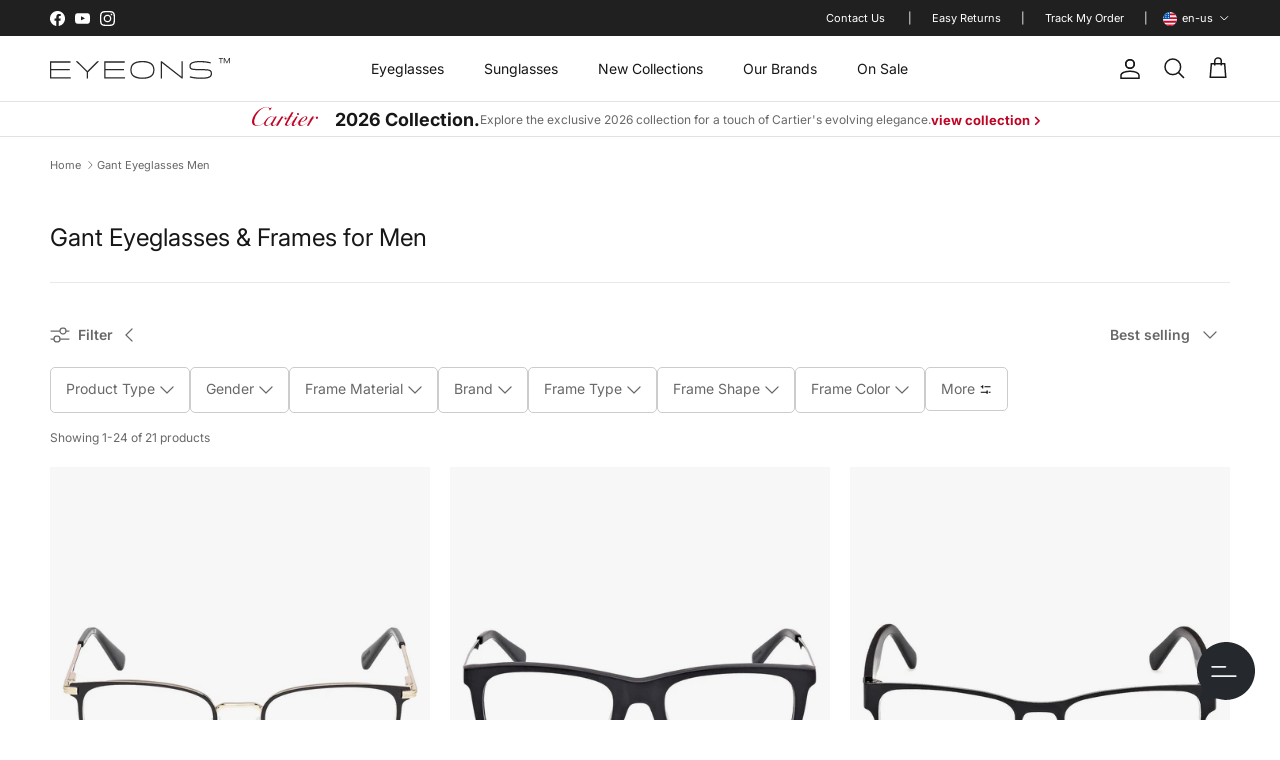

--- FILE ---
content_type: text/css
request_url: https://www.eyeons.com/cdn/shop/t/2/assets/cat-description.css?v=54548910664115353171765815281
body_size: 1170
content:
.alternis-category .category-description .images-wrapper{display:flex;justify-content:space-between;align-items:center}.alternis-category .category-description .images-wrapper>a{margin-right:20px}.alternis-category .category-description .images-wrapper>a:last-child{margin-right:0}.alternis-category .category-description .items-btn{display:flex;justify-content:center;flex-wrap:wrap;gap:30px 35px;margin-top:45px}.alternis-category .category-description .items-btn a{padding:12px 80px;background-color:#fff;font-size:16px;line-height:24px;font-weight:300;text-align:center;border-radius:0;text-decoration:none;border:1px solid #000000;transition:all .4s ease}.alternis-category .category-description .items-btn a:hover{background-color:#000;color:#fff}.alternis-category__description{margin:45px 0}.alternis-category__description div.category-colors-color-matches{margin:15px 0}.alternis-category__description div.category-colors-color-matches ul{font-size:14px;font-weight:300;line-height:25px;letter-spacing:.025em}.alternis-category__description div.category-colors-color-matches ul strong{font-weight:700}.alternis-category__description-banner{position:relative;padding-bottom:50%}.alternis-category__description-banner svg{width:60px;height:60px}.alternis-category__description-banner:hover svg path{fill:#d4242a;transition:fill .4s ease-in-out}.alternis-category__description-banner a,.alternis-category__description-banner .banner{position:absolute;top:0;right:0;bottom:0;left:0}.alternis-category__description-banner a{display:flex;align-items:center;flex-direction:column;justify-content:center}.alternis-category__description-banner .banner{overflow-y:hidden}.alternis-category__description .video__animation{text-align:center}.alternis-category__description img{display:block;margin:0 auto;width:100%;height:auto}.alternis-category__description .video__animation__wrapp{position:relative;cursor:pointer;display:flex}.alternis-category__description .video__animation__wrapp:before{content:"";position:absolute;top:50%;left:50%;transform:translate(-50%,-50%);background:url(/images/static/icons/play-circle-solid.svg);height:80px;width:80px;opacity:.7;transition:.4s all ease}.alternis-category__description .video__animation__wrapp:hover:before{background:url(/images/static/icons/play-circle-solid-red.svg);opacity:1}.alternis-category__description .video__animation__view{display:none}.alternis-category__description .video__animation__bg{background-color:#000c;z-index:9;position:fixed;top:0;right:0;bottom:0;left:0}.alternis-category__description .video__animation__iframe{z-index:9;position:fixed;top:0;right:0;bottom:0;left:0;display:flex;justify-content:center;align-items:center}.alternis-category__description .video__animation__iframe__wrap{position:relative}.alternis-category__description .video__animation__iframe .btn-close:before{position:absolute;right:-30px;top:-30px;cursor:pointer;height:25px;width:25px;content:"\2715";color:#cfcfcf;font-size:20px;font-weight:600}.category-description p{margin:14px 0}.alternis-category__short-description p,.alternis-category__short-description .category-description p,.alternis-category__description p,.alternis-category__description .category-description p,.alternis-category .category-description p{font-size:14px}.alternis-category__short-description .category-description>:not(:first-child){display:none}.alternis-category__short-description .category-description p{display:inline}.alternis-category__short-description #view-description{margin-top:10px;font-size:12px;font-weight:300;position:relative;padding:0;display:none}.alternis-category__short-description #view-description:focus,.alternis-category__short-description #view-description:hover{cursor:pointer}.alternis-category__short-description #view-description:after{content:"";display:block;height:2px;width:100%;background-color:#e8e8e8;position:absolute;bottom:-1px;transition:all .3s ease-in-out}.alternis-category .category-description .double-image-text{display:flex;gap:30px;margin:50px 0 100px;flex-wrap:wrap;align-items:center}.alternis-category .category-description .double-image-text.desc-rev .desc-double-image{direction:rtl}.alternis-category .category-description .double-image-text .desc-double-image{display:flex;gap:40px}.alternis-category .category-description .double-image-text .desc-double-image img{object-fit:contain}.alternis-category .category-description .double-image-text .desc-double-image img:nth-child(2){margin-top:60px;max-height:496px}.alternis-category .category-description .double-image-text .desc-double-image img:first-child{max-height:496px}.alternis-category .category-description .double-image-text .desc-text{width:calc(34% + 28px)}.alternis-category .category-description .double-image-text .desc-text a{text-decoration:underline}.alternis-category .category-description .double-image-text .desc-text ul{list-style-type:disc;padding-left:20px}.alternis-category .category-description .double-image-text .desc-text ul li{font-size:14px;line-height:24px;letter-spacing:.35px;margin-bottom:20px}@media screen and (max-width: 575px){.alternis-category .category-description p,.alternis-category .category-description h2{text-align:center}.alternis-category .category-description .double-image-text .desc-double-image img:first-child{margin-top:30px}}@media screen and (max-width: 991px){.alternis-category .category-description .double-image-text{margin:30px 0 50px}.alternis-category .category-description .double-image-text.desc-rev .desc-double-image{gap:30px}.alternis-category .category-description .double-image-text.desc-rev .desc-text{margin-top:0}.alternis-category .category-description .double-image-text .desc-double-image{flex-direction:row;display:grid;grid-template-columns:1fr 1fr;gap:20px}.alternis-category .category-description .double-image-text .desc-text{margin:0}}@media screen and (max-width: 1399px){.alternis-category .category-description .double-image-text .desc-double-image{flex:0 1 100%}.alternis-category .category-description .double-image-text .desc-double-image img:nth-child(2){margin-top:0}.alternis-category .category-description .double-image-text .desc-double-image img:first-child{margin-top:60px}.alternis-category .category-description .double-image-text .desc-text{width:100%}}@media (max-width: 576px){.alternis-category__description-banner{padding-bottom:70%}.alternis-category__description-banner svg{width:45px;height:45px}.alternis-category__description .video__animation__iframe__wrap{padding:0 15px}.alternis-category__description .video__animation__iframe .btn-close:before{right:0}}@media (max-width: 768px){.alternis-category__description .frame-item.fr-draggable{max-height:300px}}@media (max-width: 992px){.alternis-category__description .video__animation__iframe__wrap{width:100%;padding:0 70px}.alternis-category__description .frame-item.fr-draggable{width:100%}.alternis-category__description .video__animation__iframe .btn-close:before{right:40px}.alternis-category .category-description .images-wrapper{flex-wrap:wrap}.alternis-category .category-description .images-wrapper .image-popup{flex-basis:calc(50% - 5px);margin-bottom:10px}.alternis-category .category-description .images-wrapper>a{margin-right:0}}.alternis-category__faq details:first-child{border-top:1px solid #e8e8e8}.alternis-category__faq,.alternis-category__description-tabs{max-width:700px;width:100%;margin:0 auto}.alternis-category__faq h2,.alternis-category__description-tabs h2{text-align:center;margin-bottom:30px}.alternis-category__faq details,.alternis-category__description-tabs details{border-bottom:1px solid #e8e8e8;padding:20px 0}.alternis-category__faq details[open] summary,.alternis-category__description-tabs details[open] summary{padding-bottom:20px}.alternis-category__faq details[open] summary:after,.alternis-category__description-tabs details[open] summary:after{content:"\2212";transform:rotate(180deg)}.alternis-category__faq details:hover,.alternis-category__description-tabs details:hover{cursor:pointer}.alternis-category__faq summary,.alternis-category__description-tabs summary{position:relative;font-size:15px;display:flex;align-items:center}.alternis-category__faq summary:after,.alternis-category__description-tabs summary:after{content:"+";font-size:24px;font-weight:200;transform:rotate(0);transition:transform .3s ease-in-out;position:absolute;right:0}.alternis-category__faq summary,.alternis-category__description-tabs summary{list-style:none;right:0;top:0}.alternis-category__faq summary::-webkit-details-marker,.alternis-category__description-tabs summary::-webkit-details-marker{display:none}.alternis-category__header,.alternis-category__wrap{margin-bottom:50px}.alternis-category__wrap:nth-child(2n) .alternis-category__body{flex-direction:row-reverse;padding-left:17px}@media (max-width: 576px){.alternis-category__wrap:nth-child(2n) .alternis-category__body{flex-direction:column}}.alternis-category__wrap h2{margin-bottom:30px}.alternis-category__wrap ul{list-style-type:disc}.alternis-category__wrap p,.alternis-category__wrap ul li,.alternis-category__wrap ul li b{color:#5e5e5e;font-size:14px;line-height:24px}.alternis-category__wrap p,.alternis-category__wrap ul li{font-weight:300;margin-bottom:30px}.alternis-category__wrap a{text-decoration:underline;transition:all .3s ease-in-out}.alternis-category__wrap a:hover{text-decoration:underline}.alternis-category__body{display:flex;align-items:center;gap:0 60px;margin-bottom:40px;flex-wrap:wrap}.alternis-category__body>*{flex:0 1 calc(50% - 60px)}@media (max-width: 576px){.alternis-category__body{flex-direction:column;padding-left:17px;gap:30px 0}.alternis-category__body>*{flex:0 1 100%}.alternis-category__body div{margin-left:-17px}}.alternis-category__wrap:not(:last-child) .alternis-category__body,.alternis-category__footer{margin-bottom:110px}@media (max-width: 576px){.alternis-category__wrap:not(:last-child) .alternis-category__body,.alternis-category__footer{margin-bottom:60px}}
/*# sourceMappingURL=/cdn/shop/t/2/assets/cat-description.css.map?v=54548910664115353171765815281 */


--- FILE ---
content_type: image/svg+xml
request_url: https://www.eyeons.com/cdn/shop/files/main-logo.svg?v=1763045883&width=360
body_size: 631
content:
<svg xmlns="http://www.w3.org/2000/svg" fill="none" viewBox="0 0 179 20" height="20" width="179">
<g clip-path="url(#clip0_1986_2271)">
<path fill="#292929" d="M19.6763 11.7744H1.22102V18.3746H20.5823V19.6606H0V3.16016H20.4245V4.446H1.22102V10.5609H19.6763V11.7744Z"></path>
<path fill="#292929" d="M25.7714 3.16016H27.4953L37.1645 12.456H37.2069L46.8761 3.16016H48.6002V3.29077L37.7963 13.6432V19.6606H36.5753V13.6432L25.7714 3.29077V3.16016Z"></path>
<path fill="#292929" d="M73.564 11.7744H55.109V18.3746H74.4698V19.6606H53.8876V3.16016H74.3123V4.446H55.109V10.5609H73.564V11.7744Z"></path>
<path fill="#292929" d="M91.8777 20.0005C87.7186 20.0005 84.6197 19.224 82.5846 17.671C81.6917 16.9914 81.019 16.1583 80.5659 15.1718C80.1128 14.1849 79.8864 12.9311 79.8864 11.4102C79.8864 8.61176 80.7855 6.52478 82.5846 5.14979C84.659 3.59691 87.7581 2.82031 91.8777 2.82031C96.0007 2.82031 99.0992 3.59681 101.174 5.14979C102.986 6.54101 103.893 8.62808 103.893 11.4102C103.893 12.9311 103.662 14.1849 103.203 15.1718C102.743 16.1586 102.067 16.9916 101.174 17.671C99.1387 19.2241 96.0396 20.0005 91.8777 20.0005ZM91.8777 18.7147C95.6725 18.7147 98.4816 18.035 100.308 16.6763C101.87 15.5113 102.652 13.7564 102.652 11.4103C102.652 9.04878 101.883 7.29376 100.347 6.14485C98.5216 4.78599 95.6987 4.10655 91.8777 4.10655C88.0601 4.10655 85.237 4.78599 83.4122 6.14485C81.8889 7.30969 81.1274 9.06521 81.1274 11.4103C81.1274 13.7886 81.9023 15.5442 83.4517 16.6763C84.279 17.2912 85.4243 17.7845 86.8886 18.1564C88.3524 18.5286 90.0141 18.7147 91.8777 18.7147Z"></path>
<path fill="#292929" d="M131.072 19.6606L111.453 4.91027H111.415V19.6606H110.195V3.16016H111.207L130.846 17.9553H130.895V3.16016H132.116V19.6605L131.072 19.6606Z"></path>
<path fill="#292929" d="M157.898 12.2357C156.716 11.9285 154.057 11.7746 149.921 11.7746C144.866 11.7746 141.708 11.5158 140.447 10.9981C139.226 10.4967 138.616 9.44494 138.616 7.84358C138.616 6.16097 139.358 4.95567 140.841 4.22766C142.798 3.28979 145.673 2.82031 149.468 2.82031C151.319 2.82031 153.21 2.94983 155.141 3.20846C157.071 3.46749 158.647 3.75086 159.868 4.05777L159.69 5.24675C156.407 4.43831 153 4.03333 149.468 4.03333C145.857 4.03333 143.192 4.43821 141.472 5.24675C140.395 5.74849 139.857 6.61403 139.857 7.84347C139.857 8.37726 139.961 8.818 140.172 9.16578C140.381 9.51396 140.749 9.77649 141.274 9.95439C142.417 10.3592 145.168 10.561 149.527 10.561C154.241 10.561 157.248 10.7634 158.548 11.1676C160.255 11.6858 161.108 12.8826 161.108 14.759C161.108 16.5548 160.478 17.8164 159.218 18.5446C157.563 19.5151 154.596 20.0003 150.315 20.0003C148.043 20.0003 145.893 19.8671 143.865 19.5998C141.836 19.333 140.211 19.0297 138.99 18.6901L139.167 17.4526C142.62 18.3428 146.337 18.787 150.315 18.787C154.188 18.787 156.893 18.3746 158.43 17.5495C159.388 17.0481 159.868 16.1179 159.868 14.759C159.868 13.4165 159.211 12.5755 157.898 12.2357Z"></path>
<path fill="#292929" d="M170.348 0.650583V4.97248H169.592V0.650583H167.92V0H172.02V0.650583H170.348ZM178.244 4.97248V0.934255L176.161 4.97248H175.632L173.548 0.934255V4.97248H172.792V0H173.775L175.909 4.17155L178.026 0H179V4.97248H178.244Z"></path>
</g>
<defs>
<clipPath id="clip0_1986_2271">
<rect fill="white" height="20" width="179"></rect>
</clipPath>
</defs>
</svg>


--- FILE ---
content_type: image/svg+xml
request_url: https://cdn.shopify.com/s/files/1/0732/9021/9708/files/tom-ford_a37a8350-a219-4aeb-bd08-0379f0fdf7b6.svg?v=1764153404
body_size: -106
content:
<svg xml:space="preserve" style="enable-background:new 0 0 140 50;" viewBox="0 0 140 50" y="0px" x="0px" xmlns:xlink="http://www.w3.org/1999/xlink" xmlns="http://www.w3.org/2000/svg" id="Слой_1" version="1.1">
<path d="M39.4,25.5c-0.2,5.1-4.1,9.5-10.2,9.4c-5.8-0.1-9.8-4.5-9.7-9.8c-0.1-5.2,3.8-9.8,9.9-9.9
	C35.4,15.1,39.6,19.7,39.4,25.5z M35.5,22.8c-1.3-4.3-6.6-5.9-10.1-3.1C23.7,21.1,23,22.9,23,25c0,1,0.2,2,0.6,2.9
	c1.7,4.1,7.2,5.2,10.3,2C35.9,27.9,36.3,25.4,35.5,22.8z M20.2,15.5c-5.4,0-10.8,0-16.2,0c0,1,0,2,0,3.1c2.1,0,4.3,0,6.5,0
	c0,5.3,0,10.6,0,15.9c1.2,0,2.3,0,3.4,0c0-5.3,0-10.6,0-15.9c2.1,0,4.2,0,6.3,0C20.2,17.5,20.2,16.5,20.2,15.5z M81.2,24.5
	c0.2-5.2,4.2-9.4,10-9.3c6,0,9.9,4.4,9.9,9.8c0,5.7-4.3,10-10.4,9.8C85.1,34.7,81,30.4,81.2,24.5z M85.3,27.7
	c1.5,3.9,6.4,5.3,9.8,2.7c1.8-1.4,2.4-3.3,2.6-5.8c-0.1-0.4-0.2-1.3-0.5-2.1c-0.8-2.3-2.4-3.7-4.8-4.1c-2.4-0.4-4.5,0.3-6,2.2
	C84.5,22.7,84.3,25.2,85.3,27.7z M113.5,26.7c1.7,2.6,3.3,5.2,5,7.9c-0.7,0-1.3,0-2,0c-0.6,0-1.1,0-1.7,0c-0.3,0-0.4-0.1-0.5-0.3
	c-1.4-2.2-2.8-4.3-4.1-6.5c-0.3-0.4-0.5-0.6-1-0.6c-1.1,0-2.3,0-3.5,0c0,2.5,0,4.9,0,7.3c-1.1,0-2.2,0-3.3,0c0-6.3,0-12.6,0-19
	c0.1,0,0.3,0,0.4,0c2.7,0,5.4,0,8,0c1.2,0,2.4,0.1,3.5,0.6c1.8,0.7,2.9,1.9,3.2,3.8c0.2,1.1,0.2,2.3-0.2,3.4
	c-0.5,1.6-1.6,2.6-3.1,3.2C113.9,26.4,113.7,26.5,113.5,26.7C113.5,26.6,113.5,26.6,113.5,26.7z M114.1,21.1c0-1.1-0.6-1.9-1.6-2.2
	c-0.7-0.2-1.5-0.3-2.2-0.3c-1.4,0-2.7,0-4.1,0c-0.2,0-0.3,0-0.5,0c0,1.9,0,3.7,0,5.6c1.6,0,3.2,0,4.7,0c0.8,0,1.6-0.2,2.3-0.6
	C113.7,23,114.2,22.2,114.1,21.1z M136,23.7c0,0.8,0,1.6,0,2.4c-0.2,0.6-0.2,1.3-0.4,1.9c-1.2,3.5-3.6,5.5-7.2,6.2
	c-0.9,0.2-1.7,0.2-2.6,0.3c-2.2,0-4.4,0-6.5,0c-0.2,0-0.3,0-0.5,0c0-6.4,0-12.7,0-19c0.2,0,0.3,0,0.4,0c2.2,0,4.4,0,6.6,0
	c2,0,4,0.4,5.8,1.5c2.4,1.5,3.8,3.6,4.2,6.3C135.9,23.4,136,23.6,136,23.7z M132.5,24.6c-0.1-2.7-1.8-5-4.4-5.7
	c-1.9-0.5-3.8-0.2-5.8-0.3c0,4.3,0,8.6,0,12.8c1.6,0,3.2,0.1,4.7,0c1.9-0.2,3.4-1,4.5-2.6C132.3,27.5,132.5,26.1,132.5,24.6z
	 M50,27.6c-0.2-0.5-4.6-12.2-4.6-12.2s-4,0-4.7,0c0,6.4,0,12.7,0,19c1.1,0,2.2,0,3.3,0c0-4.4,0-8.8,0-13.2c0.5,1,5.1,13.2,5.1,13.2
	h1.8c0,0,5.1-13.3,5.1-13.3c0,4.4,0,8.8,0,13.2c1.1,0,2.2,0,3.3,0c0-6.4,0-12.7,0-19c-1.5,0-4.7,0-4.7,0S50.4,26.4,50,27.6z
	 M70.2,18.6c3.6,0,7.2,0,10.7,0c0-1,0-2,0-3c-4.7,0-9.4,0-14.1,0c0,6.3,0,12.7,0,19c1.1,0,2.2,0,3.3,0c0-2.4,0-4.8,0-7.3
	c3.3,0,6.6,0,9.9,0c0-1,0-2,0-3.1c-3.3,0-6.6,0-9.9,0C70.2,22.3,70.2,20.4,70.2,18.6z" id="Vector"></path>
</svg>


--- FILE ---
content_type: image/svg+xml
request_url: https://cdn.shopify.com/s/files/1/0732/9021/9708/files/bottega-veneta_866d2229-0036-4b0f-9c1e-51b2c6a28d26.svg?v=1764163647
body_size: 259
content:
<svg xml:space="preserve" style="enable-background:new 0 0 806 70.4;" viewBox="0 0 806 70.4" y="0px" x="0px" xmlns:xlink="http://www.w3.org/1999/xlink" xmlns="http://www.w3.org/2000/svg" id="Layer_1" version="1.1">
<g>
	<path d="M92.9,0C73,0,57,15.8,57,35.2S73,70.4,92.9,70.4c19.8,0,35.9-15.8,35.9-35.2S112.7,0,92.9,0z M92.9,66.2
		c-14.3,0-22.9-13.9-22.9-31c0-17.1,8.6-31,22.9-31c14.3,0,22.9,13.9,22.9,31C115.8,52.3,107.2,66.2,92.9,66.2z"></path>
	<path d="M28.3,30.1c9.9-3,14.7-7.5,14.7-13.8c0-4.8-2.8-9.3-7.4-11.7c-3.9-2.1-10.4-3.1-19.1-3.1H0v1.3c2.7,1.3,2.6,5.7,2.6,8.7
		v47.2c0,3.1,0.1,7.4-2.6,8.7v1.3h20.4c4.1,0,12.1-0.5,18.8-3.8c6.7-3.3,10.2-8.3,10.2-15C49.4,37.6,38.7,31.7,28.3,30.1z M13.6,5.8
		h6c7.7,0,11.9,3.9,11.9,11c0,7.7-4.3,11.6-12.7,11.6h-5.2V5.8z M19,64.7h-5.4V32.5h2.3c8,0,21.3,2.2,21.3,16.8
		C37.2,59.1,30.6,64.7,19,64.7z"></path>
	<path d="M131.2,8.9h1.3c2.2-3.3,6-3.3,9.1-3.3h0h5.5v53.2h0c0,3.1,0.1,7.4-2.6,8.7v1.3h16.2v-1.3c-2.7-1.3-2.6-5.7-2.6-8.7h0V5.6
		h5.5c3.1,0,6.9,0,9.1,3.3h1.3V1.6h-42.7V8.9z"></path>
	<path d="M184.9,8.9h1.3c2.2-3.3,6-3.3,9.1-3.3h0h5.5v53.2h0c0,3.1,0.1,7.4-2.6,8.7v1.3h16.2v-1.3c-2.7-1.3-2.6-5.7-2.6-8.7h0V5.6
		h5.5c3.1,0,6.9,0,9.1,3.3h1.3V1.6h-42.7V8.9z"></path>
	<path d="M701.6,8.9h1.3c2.2-3.3,6-3.3,9.1-3.3h5.5v53.2h0c0,3.1,0.1,7.4-2.6,8.7v1.3h16.2v-1.3c-2.7-1.3-2.6-5.7-2.6-8.7h0V5.6h5.5
		c3.1,0,6.9,0,9.1,3.3h1.3V1.6h-42.7V8.9z"></path>
	<path d="M274,64.7h-21.2V36.3v0h15.4c3.1,0,7.5,0,8.7,2.6h1.3v-9.3H277c-1.2,2.7-5.6,2.6-8.7,2.6h-15.4V5.6h18.4
		c3.1,0,6.9,0,9.1,3.3h1.3V1.6h-43v1.3C242,5,242,9.1,242,12.2v46c0,3.1,0,7.2-3.4,9.4v1.3h45.8v-7.4h-1.3
		C281.1,64.7,277.1,64.7,274,64.7z"></path>
	<path d="M561.9,64.7h-21.2V36.3v0h15.4c3.1,0,7.5,0,8.7,2.6h1.3v-9.3h-1.3c-1.2,2.7-5.6,2.6-8.7,2.6h-15.4V5.6h18.4
		c3.1,0,6.9,0,9.1,3.3h1.3V1.6h-43v1.3c3.4,2.2,3.4,6.2,3.4,9.4v46c0,3.1,0,7.2-3.4,9.4v1.3h45.8v-7.4H571
		C568.9,64.7,564.9,64.7,561.9,64.7z"></path>
	<path d="M682,64.7h-21.2V36.3v0h15.4c3.1,0,7.5,0,8.7,2.6h1.3v-9.3H685c-1.2,2.7-5.6,2.6-8.7,2.6h-15.4V5.6h18.4
		c3.1,0,6.9,0,9.1,3.3h1.3V1.6h-43v1.3C650,5,650,9.1,650,12.2v46c0,3.1,0,7.2-3.4,9.4v1.3h45.8v-7.4h-1.3
		C689,64.7,685.1,64.7,682,64.7z"></path>
	<path d="M419.5,60.4L396.8,1.8l-0.1-0.2h-5.1l-22.5,58.7c-0.8,2.3-3.1,6.4-5.7,7.2v1.3H375v-1.3c-2.4-1.1-2.9-3.1-2-5.7l5.6-14.9
		h24.1l5.6,14.9c1,2.6,0.4,4.6-2,5.7v1.3h18.1v-1.3C422,66.6,420.2,62.1,419.5,60.4z M380.2,42.9l10.5-27.4l10.5,27.4H380.2z"></path>
	<path d="M344.8,38.7c0,0,4.4,0.6,4.4,6.9c0,12.3-11.1,20.5-21.4,20.5c-7.9,0-14.3-3.3-18.5-9.7c-3.6-5.4-5.2-12.9-5.2-21.2
		c0-8.8,1.6-16.3,5.4-21.6c4.4-6.2,10.8-9.4,19.3-9.4c9.9,0,17.1,3.7,22.2,11c0.5,0.7,0.9,1.4,1.3,2.1l1.2-0.2V1.6h-1.2
		c-1.4,1.3-4.7,1.4-6.9,1.1c-2.5-0.3-4.8-0.9-5.5-1.1c-3.8-1-8-1.6-12.3-1.6c-8.1,0-15.6,2.4-21.6,7c-8.8,6.7-14.6,18-14.6,28.8
		c0,9.7,3.9,18.5,10.9,24.9c6.8,6.2,15.9,9.7,25.6,9.7c12.8,0,23.2-5.7,29.3-16.1c3.2-5.4,4-9.5,4.6-16.9h-17V38.7z"></path>
	<path d="M801.1,60.4L778.4,1.8l-0.1-0.2h-5.1l-22.5,58.7c-0.8,2.3-3.1,6.4-5.7,7.2v1.3h11.6v-1.3c-2.4-1.1-2.9-3.1-2-5.7l5.6-14.9
		h24.1l5.6,14.9c1,2.6,0.4,4.6-2,5.7v1.3H806v-1.3C803.6,66.6,801.7,62.1,801.1,60.4z M761.7,42.9l10.5-27.4l10.5,27.4H761.7z"></path>
	<path d="M505.3,2.9c2.7,1.3,2.7,3.6,2.1,5.2l-16,45.8l-15-44.5c-0.5-1.4-1.4-5,1.9-6.6V1.6h-18.1v1.3c2.2,0.9,3.9,4.4,4.9,7.1
		l20,58.9h5.6l20.5-58.7c0.9-2.5,3.1-6.5,5.7-7.2V1.6l-11.6,0V2.9z"></path>
	<path d="M625.2,2.8c2.2,1.4,2.1,5.6,2.1,6.9v0v36.7L595.9,1.7l-0.1-0.1h-13.3v1.3c3.3,2.1,3.3,6,3.3,9.1l0,48.8
		c0,1.3,0,5.5-2.1,6.9v1.3h8.6v-1.3c-2.2-1.4-2.1-5.6-2.1-6.9v-47l38.7,55.2h2.8V9.7c0-1.3,0-5.5,2.1-6.9V1.6h-8.6V2.8z"></path>
</g>
</svg>


--- FILE ---
content_type: text/javascript
request_url: https://www.eyeons.com/cdn/shop/t/2/compiled_assets/scripts.js?v=9231
body_size: 532
content:
(function(){var __sections__={};(function(){for(var i=0,s=document.getElementById("sections-script").getAttribute("data-sections").split(",");i<s.length;i++)__sections__[s[i]]=!0})(),function(){if(__sections__.footer)try{customElements.whenDefined("details-disclosure").then(()=>{class MobileDisclosure extends DetailsDisclosure{constructor(){super(),this.dataset.collapse==="true"&&(this.reset(),window.addEventListener("on:breakpoint-change",this.reset.bind(this)))}reset(){const isLargeScreen=window.matchMedia(theme.mediaQueries.md).matches;this.disclosure.open=isLargeScreen,isLargeScreen?(this.toggle.setAttribute("tabindex","-1"),this.querySelectorAll(".disclosure, .disclosure__title, .disclosure__panel, .disclosure__content").forEach(el=>{[...el.classList].filter(cl=>cl.indexOf("disclosure")===0).forEach(cl=>{el.classList.remove(cl),el.classList.add(`mobile-${cl}`)})})):(this.toggle.removeAttribute("tabindex"),this.querySelectorAll(".mobile-disclosure, .mobile-disclosure__title, .mobile-disclosure__panel, .mobile-disclosure__content").forEach(el=>{[...el.classList].filter(cl=>cl.indexOf("mobile-disclosure")===0).forEach(cl=>{el.classList.remove(cl),el.classList.add(cl.substr(7))})}))}}customElements.define("mobile-disclosure",MobileDisclosure)})}catch(e){console.error(e)}}(),function(){if(__sections__["related-products"])try{var loadProductRecommendationsIntoSection=function(){var productRecommendationsSection=document.querySelector(".related-products");if(productRecommendationsSection!==null){var request=new XMLHttpRequest;request.open("GET",productRecommendationsSection.dataset.url),request.onload=function(){if(request.status>=200&&request.status<300){var container=document.createElement("div");container.innerHTML=request.response,productRecommendationsSection.innerHTML=container.querySelector(".related-products").innerHTML}},request.send()}};document.addEventListener("shopify:section:load",function(event){document.querySelector('[data-section-id="'+event.detail.sectionId+'"].related-products')&&loadProductRecommendationsIntoSection()}),loadProductRecommendationsIntoSection()}catch(e){console.error(e)}}(),function(){if(!(!__sections__["rich-text-collapse"]&&!Shopify.designMode))try{document.addEventListener("DOMContentLoaded",function(){var containers=document.querySelectorAll(".section-rich-text .js-readmore");containers.length&&containers.forEach(function(container){var max=parseInt(container.getAttribute("data-readmore-paragraphs")||"2",10),paragraphs=container.querySelectorAll("p");if(!(!paragraphs.length||paragraphs.length<=max)){var extraWrapper=document.createElement("div");extraWrapper.className="readmore-extra";for(var i=max;i<paragraphs.length;i++)extraWrapper.appendChild(paragraphs[i]);container.appendChild(extraWrapper),container.classList.add("readmore-collapsed");var btn=document.createElement("button");btn.type="button",btn.className="readmore-toggle small-feature-link",btn.textContent="Read more",btn.addEventListener("click",function(){var isCollapsed=container.classList.toggle("readmore-collapsed");btn.textContent=isCollapsed?"Read more":"Read less"}),container.parentNode&&container.parentNode.insertBefore(btn,container.nextSibling)}})})}catch(e){console.error(e)}}()})();
//# sourceMappingURL=/cdn/shop/t/2/compiled_assets/scripts.js.map?v=9231


--- FILE ---
content_type: image/svg+xml
request_url: https://cdn.shopify.com/s/files/1/0732/9021/9708/files/saint-laurent-paris.svg?v=1764153403
body_size: 239
content:
<svg xml:space="preserve" style="enable-background:new 0 0 466.7 46.6;" viewBox="0 0 466.7 46.6" y="0px" x="0px" xmlns:xlink="http://www.w3.org/1999/xlink" xmlns="http://www.w3.org/2000/svg" id="layer" version="1.1">
<g>
	<path d="M9.1,30.8c0,1.5,0.3,2.8,0.8,3.8s1.3,1.9,2.2,2.5s1.9,1.1,3.1,1.4c1.2,0.3,2.4,0.5,3.8,0.5c0.9,0,1.8-0.1,2.8-0.2
		s1.9-0.4,2.8-0.8c0.9-0.4,1.6-1,2.2-1.7c0.6-0.7,0.9-1.6,0.9-2.8c0-1.2-0.4-2.2-1.1-2.9c-0.8-0.8-1.8-1.4-3-1.9s-2.7-1-4.3-1.3
		s-3.2-0.8-4.8-1.2c-1.7-0.4-3.3-0.9-4.9-1.5s-3-1.4-4.2-2.3c-1.3-1-2.3-2.1-3-3.6c-0.8-1.4-1.1-3.2-1.1-5.3c0-2.3,0.5-4.3,1.5-6
		s2.3-3.1,3.8-4.2c1.6-1.1,3.4-2,5.4-2.5S16,0,18,0c2.3,0,4.6,0.3,6.7,0.8c2.1,0.5,4.1,1.4,5.7,2.5c1.7,1.2,3,2.7,4,4.5
		s1.5,4,1.5,6.6h-9.5c-0.1-1.3-0.4-2.4-0.8-3.3c-0.5-0.9-1.1-1.6-1.9-2.1C22.9,8.5,22,8.1,21,7.9s-2.1-0.3-3.3-0.3
		c-0.8,0-1.6,0.1-2.4,0.2c-0.8,0.2-1.5,0.5-2.2,0.9c-0.6,0.4-1.2,0.9-1.6,1.6c-0.4,0.6-0.6,1.4-0.6,2.3s0.2,1.6,0.5,2.1
		c0.3,0.5,1,1,2,1.5c1,0.4,2.3,0.9,4.1,1.4c1.7,0.5,4,1.1,6.8,1.8c0.5,0.1,1.3,0.3,2.1,0.5c0.9,0.2,1.8,0.5,2.8,0.9s2,0.9,2.9,1.5
		c1,0.6,1.9,1.4,2.7,2.3s1.5,2,2,3.2c0.5,1.3,0.7,2.7,0.7,4.4c0,2-0.4,3.9-1.2,5.7c-0.8,1.7-2,3.3-3.5,4.5c-1.6,1.3-3.5,2.3-5.8,3
		s-5,1.1-8,1.1c-2.5,0-4.8-0.3-7.2-0.9C9.5,45,7.5,44,5.7,42.7c-1.7-1.3-3.2-2.9-4.2-4.9c-1.1-2-1.6-4.4-1.5-7.1L9.1,30.8L9.1,30.8z"></path>
	<path d="M53.6,0.9h10.1l16.7,44.6H70.1l-3.4-9.9H50.1l-3.5,9.9h-9.9L53.6,0.9z M52.6,28.3h11.6l-5.6-16.4h-0.2L52.6,28.3z"></path>
	<rect height="44.6" width="9.8" y="0.9" x="82.6"></rect>
	<polygon points="137.2,0.9 136.1,0.9 128,0.9 128,30.9 127.9,30.9 109.3,0.9 99.5,0.9 99.5,45.6 108.7,45.6 108.7,15.7 108.8,15.7 
		127.4,45.6 137.2,45.6 137.2,9.2 149.5,9.2 149.5,45.6 159.3,45.6 159.3,9.2 172.7,9.2 172.7,0.9"></polygon>
	<polygon points="191.1,0.9 200.9,0.9 200.9,37.3 222.7,37.3 222.7,45.6 191.1,45.6"></polygon>
	<path d="M240.4,0.9h10l16.7,44.6h-10.2l-3.4-9.9h-16.7l-3.4,10h-10L240.4,0.9z M239.4,28.3H251l-5.6-16.4h-0.1L239.4,28.3z"></path>
	<path d="M305.8,28.7c0,6-1.7,10.5-5.1,13.5s-8,4.4-14,4.4s-10.7-1.5-14-4.4s-5-7.4-5-13.5V0.9h9.8v27.8c0,1.2,0.1,2.4,0.3,3.6
		c0.2,1.2,0.6,2.2,1.3,3.1c0.7,0.9,1.6,1.6,2.8,2.2c1.2,0.5,2.8,0.8,4.8,0.8c3.5,0,5.9-0.8,7.3-2.3c1.3-1.6,2-4,2-7.3V1h9.8
		L305.8,28.7L305.8,28.7z"></path>
	<path d="M312,0.9h24.1c2,0,3.8,0.3,5.4,1c1.6,0.6,3,1.5,4.1,2.7c1.1,1.1,2,2.4,2.6,3.9s0.9,3.1,0.9,4.8c0,2.6-0.5,4.9-1.7,6.8
		c-1.1,1.9-2.9,3.4-5.4,4.4v0.1c1.2,0.3,2.2,0.8,3,1.5s1.4,1.5,1.9,2.5s0.9,2,1.1,3.1s0.4,2.2,0.5,3.3c0,0.7,0.1,1.5,0.1,2.5
		s0.1,1.9,0.2,2.9s0.3,1.9,0.5,2.8s0.6,1.7,1,2.3h-9.8c-0.3-0.7-0.5-1.5-0.7-2.3c-0.2-0.9-0.3-1.8-0.4-2.7c-0.1-0.9-0.2-1.9-0.2-2.9
		c-0.1-1-0.2-1.9-0.3-2.8c-0.3-2.3-1-4-2.1-5.1s-2.9-1.6-5.3-1.6h-9.8v17.5h-9.8L312,0.9L312,0.9z M321.8,21.1h10.8
		c2.2,0,3.9-0.5,5-1.5s1.7-2.6,1.7-4.9c0-2.2-0.6-3.7-1.7-4.7s-2.8-1.5-5-1.5h-10.8V21.1z"></path>
	<polygon points="355.3,0.9 388.7,0.9 388.7,9.2 365.1,9.2 365.1,18.8 386.7,18.8 386.7,26.4 365.1,26.4 365.1,37.3 389.2,37.3 
		389.2,45.6 355.3,45.6"></polygon>
	<polygon points="431.3,0.9 430.2,0.9 422.1,0.9 422.1,30.9 422,30.9 403.3,0.9 393.6,0.9 393.6,45.6 402.8,45.6 402.8,15.7 
		402.9,15.7 421.5,45.6 431.3,45.6 431.3,9.2 443.5,9.2 443.5,45.6 453.4,45.6 453.4,9.2 466.7,9.2 466.7,0.9"></polygon>
</g>
</svg>


--- FILE ---
content_type: image/svg+xml
request_url: https://cdn.shopify.com/s/files/1/0732/9021/9708/files/ic-berlin_0d337c43-a745-42a4-a151-5576bcd1697b.svg?v=1764163336
body_size: -243
content:
<svg viewBox="0 0 140 50" xmlns="http://www.w3.org/2000/svg"><switch><g><path d="M121.5 25.4c-2.8 7.8-4.5 6.8-4.5 6.8-1.3-.1-2.1-3.8-2.1-3.8-.8-3.8-7.3-2.8-7.3-2.8v8.3h17.9V22.3c-3.1 0-4 3.1-4 3.1z"></path><path d="M107.6 15.9v6.5s7.7-.7 8 2.5c0 0 .8 3.8 1.8 3.9 0 0 1.4.5 3.2-5.7 0 0 .9-4.1 5-3.9v-3.3h-18zM47.4 23c-.1 0-.1.1-.3.2v-6.1h-3v16.7h3v-1.4c.8.8 1.2 1.1 2 1.3l1.2.3h1.5c.7-.3 1.5-.5 2.1-.9 1.6-1.2 2.3-2.9 2.4-4.8.1-1.8-.4-3.4-1.7-4.7-1.9-1.8-5-2-7.2-.6zm3 8.1c-1.6 0-2.9-1.3-2.9-3s1.3-3 2.9-3c1.6 0 2.8 1.4 2.8 3.1 0 1.6-1.2 2.9-2.8 2.9zM69.3 27.7c0-2.3-1.3-4.4-3.5-5.2-2.4-.9-4.6-.7-6.6 1.1-1.4 1.3-1.8 2.9-1.7 4.7.1 2.3 1.1 4 3.2 5.1.6.3 1.3.4 1.9.6h1.6c.1 0 .2-.1.4-.1 1.2-.3 2.3-.8 3.2-1.7l-.9-.9c-.3-.3-.6-.6-.8-1-1.5 1.2-2.9 1.4-4.1.8-.8-.4-1.2-1-1.3-1.9h8.8c-.2-.5-.2-1-.2-1.5zm-8.6-1c0-1 1.2-1.9 2.4-2 1.7-.1 2.9.7 3.1 2h-5.5zM92.4 22.5h-.5v11.3H95v-8.4h3.4v8.4h3V22.4h-.4c-2.8.1-5.7.1-8.6.1zM87.8 16.7h-1c-.3.1-.5.2-.8.4-.7.5-.8 1.5-.4 2.2.4.7 1.4 1 2.3.7.8-.3 1.3-1.1 1.1-2 0-.7-.5-1.1-1.2-1.3zM17.1 16.8c-.1 0-.2-.1-.3-.1h-1c-.7.2-1.2.6-1.4 1.3v.9c.4.9 1.1 1.4 2.1 1.3.8-.1 1.5-.6 1.6-1.4.2-1-.2-1.7-1-2zM34 30.6c-.8.2-1.3.7-1.4 1.4-.1.9.3 1.5 1.1 1.9.1 0 .1.1.2.1h1c.4-.2.9-.4 1.1-.9.3-.6.3-1.3-.1-1.9-.4-.6-1.1-.7-1.9-.6zM29.9 30.9h-6.1v-5.5h6v-2.9h-9.1v11.3h7.8c.4 0 1 .1 1.2-.1.2-.2.1-.8.1-1.2.1-.5.1-1 .1-1.6zM79.8 33.8h3V17.1h-3v16.7zM71.1 33.8h3v-8.4h3.4v-2.9H71c.1 3.8.1 7.6.1 11.3zM85.9 33.8h3V22.5h-3v11.3zM14.8 33.8h3V22.5h-3v11.3zM36 17.1h-2.9v11.3H36V17.1z"></path></g></switch></svg>

--- FILE ---
content_type: image/svg+xml
request_url: https://cdn.shopify.com/s/files/1/0732/9021/9708/files/face-a-face_90b2bbf1-b4e7-499d-b511-95624b02169f.svg?v=1764153404
body_size: 1466
content:
<svg xmlns="http://www.w3.org/2000/svg" fill="none" viewBox="0 0 120 20" height="20" width="120">
<g clip-path="url(#clip0_2817_2753)">
<path fill="#231F20" d="M16.0844 6.00354L17.5163 2.6702L18.9448 6.00354H16.0844ZM17.1278 0.704409L13.3516 9.47646H14.6025L15.6108 7.10364H19.4207L20.4387 9.47692L21.7234 9.47605L17.9536 0.704254L17.1278 0.704409Z"></path>
<path fill="#231F20" d="M0.304688 0.985128V1.79846V4.54769V5.64667V9.47641H1.53597V5.64667H8.48828V4.54769H1.53597V1.79846H8.48828V0.699486H0.304688V0.985128Z"></path>
<path fill="#231F20" d="M49.1435 1.79846V0.699486H40.9609V0.984614V1.79846V8.3759V9.47641H42.1917H49.1435V8.3759H42.1917V5.64667H49.1435V4.54769H42.1917V1.79846H49.1435Z"></path>
<path fill="#231F20" d="M34.1007 7.21123C33.7469 7.65589 33.2944 8.01198 32.7789 8.25123C32.2635 8.49049 31.6994 8.60632 31.1315 8.58954C30.669 8.59829 30.2094 8.51427 29.7799 8.34244C29.3505 8.17061 28.9598 7.91445 28.6309 7.5891C28.3021 7.26375 28.0418 6.8758 27.8655 6.44817C27.6891 6.02054 27.6002 5.56189 27.604 5.09933C27.5922 4.63404 27.6756 4.17124 27.849 3.73931C28.0224 3.30738 28.2822 2.91542 28.6125 2.58747C28.9428 2.25952 29.3366 2.00249 29.7697 1.83213C30.2029 1.66177 30.6663 1.58168 31.1315 1.59677C31.6458 1.58562 32.1566 1.68429 32.6297 1.8862C33.1029 2.08811 33.5275 2.3886 33.8754 2.76764L34.1066 3.02349L34.9507 2.31579L34.7901 2.11405C34.3337 1.59338 33.7709 1.17662 33.1398 0.891868C32.5087 0.607114 31.8238 0.460985 31.1314 0.463333C30.5101 0.443293 29.891 0.54837 29.3111 0.772319C28.7311 0.996268 28.2021 1.33452 27.7555 1.76697C27.3089 2.19942 26.9538 2.71723 26.7113 3.28965C26.4687 3.86207 26.3438 4.4774 26.3438 5.09908C26.3438 5.72075 26.4687 6.33609 26.7113 6.9085C26.9538 7.48092 27.3089 7.99874 27.7555 8.43119C28.2021 8.86363 28.7311 9.20189 29.3111 9.42583C29.891 9.64978 30.5101 9.75486 31.1314 9.73482C31.8753 9.74022 32.6102 9.57248 33.2781 9.24487C33.946 8.91725 34.5285 8.43874 34.9795 7.84718L35.0858 7.70662L34.2299 7.0559L34.1007 7.21123Z"></path>
<path fill="#231F20" d="M55.4151 17.7673L56.4678 17.761L55.9515 16.4733L55.4151 17.7673ZM57.6658 19.1576H57.0543L56.6818 18.276H55.1903L54.8111 19.1576H54.2031L55.7425 15.5921H56.1842L57.6658 19.1576Z"></path>
<path fill="#231F20" d="M51.1407 17.0769H52.1183C52.6471 17.0769 52.7149 16.7775 52.7149 16.5572C52.7149 16.3505 52.5481 16.1221 52.1446 16.1221H51.1408L51.1407 17.0769ZM51.1407 19.1612H50.5234V15.5807L52.1971 15.5851C52.3397 15.5693 52.484 15.5837 52.6206 15.6274C52.7573 15.6711 52.8832 15.7431 52.9901 15.8387C53.0971 15.9342 53.1828 16.0513 53.2415 16.1822C53.3002 16.313 53.3307 16.4548 53.331 16.5983C53.3313 16.7417 53.3013 16.8836 53.2431 17.0148C53.1849 17.1459 53.0997 17.2632 52.9931 17.3593C52.8865 17.4553 52.7609 17.5277 52.6244 17.5719C52.488 17.6162 52.3437 17.6311 52.2011 17.6159L51.1407 17.6179V19.1612Z"></path>
<path fill="#231F20" d="M64.2266 15.5718V19.1615H64.8435V15.5718H64.2266Z"></path>
<path fill="#231F20" d="M59.9839 16.1222H60.988C61.3327 16.1222 61.558 16.2785 61.558 16.5573C61.558 16.9419 61.269 17.1076 60.8998 17.1076H59.9839V16.1222ZM62.171 18.8972C62.0597 18.5533 61.9041 18.2254 61.7082 17.9216C61.584 17.7717 61.43 17.6493 61.256 17.562C61.5085 17.544 61.7445 17.4297 61.9152 17.2428C62.0859 17.0558 62.1783 16.8105 62.1733 16.5573C62.1631 16.419 62.1257 16.2841 62.0632 16.1603C62.0008 16.0366 61.9144 15.9263 61.8092 15.836C61.704 15.7457 61.582 15.677 61.4502 15.6339C61.3184 15.5909 61.1794 15.5743 61.0411 15.5851L59.3672 15.5807V19.1613H59.9839V17.618H60.3326C60.4828 17.6218 60.6295 17.6639 60.7588 17.7404C60.8881 17.8168 60.9958 17.9251 61.0715 18.0548C61.2833 18.3958 61.459 18.7579 61.5958 19.1353L61.6085 19.1627H62.2731L62.171 18.8972Z"></path>
<path fill="#231F20" d="M58.4438 6.00354L59.8755 2.67021L61.3043 6.00354H58.4438ZM59.4869 0.704411L55.7109 9.47646H56.9619L57.9699 7.10364H61.7802L62.7981 9.47708L64.0824 9.47621L60.3132 0.704411H59.4869Z"></path>
<path fill="#231F20" d="M66.9088 16.5538C66.9094 16.7609 66.9762 16.9624 67.0994 17.1288C67.2227 17.2952 67.396 17.4177 67.594 17.4785C67.9474 17.6165 68.3427 17.6745 68.5658 17.7494C68.8726 17.8519 69.0208 17.9815 68.9744 18.2533C68.9238 18.5448 68.6229 18.6701 68.2513 18.6701C67.8228 18.6575 67.4078 18.5174 67.0595 18.2677L66.8281 18.801C67.2513 19.1025 67.7634 19.2533 68.2824 19.2294C68.4392 19.2464 68.5979 19.2323 68.7493 19.1879C68.9007 19.1434 69.0418 19.0695 69.1646 18.9703C69.2873 18.8712 69.3892 18.7487 69.4645 18.6101C69.5397 18.4714 69.5869 18.3192 69.6032 18.1623C69.6073 17.9547 69.5422 17.7516 69.4183 17.5851C69.2944 17.4185 69.1186 17.2979 68.9186 17.2422C68.7911 17.1955 68.1407 17.0374 68.007 16.9913C67.6204 16.857 67.5189 16.697 67.5189 16.5104C67.5189 16.2875 67.7036 16.0548 68.3036 16.0548C68.6749 16.0586 69.0363 16.1756 69.3395 16.3902L69.5555 15.8765C69.1613 15.6207 68.6988 15.4907 68.2291 15.5037C67.2903 15.5037 66.9088 16.0841 66.9088 16.5538Z"></path>
<path fill="#231F20" d="M86.6313 6.00354L88.0632 2.67021L89.492 6.00354H86.6313ZM87.6747 0.704411L83.8984 9.47646H85.1494L86.1577 7.10364H89.9676L90.9856 9.47708L92.2701 9.47621L88.5004 0.704411H87.6747Z"></path>
<path fill="#231F20" d="M70.8594 0.985128V1.79846V4.54769V5.64667V9.47641H72.0907V5.64667H79.043V4.54769H72.0907V1.79846H79.043V0.699486H70.8594V0.985128Z"></path>
<path fill="#231F20" d="M119.69 1.79846V0.699486H111.508V0.984614V1.79846V8.3759V9.47641H112.739H119.69V8.3759H112.739V5.64667H119.69V4.54769H112.739V1.79846H119.69Z"></path>
<path fill="#231F20" d="M104.648 7.21123C104.294 7.65589 103.841 8.01198 103.326 8.25124C102.81 8.49049 102.246 8.60632 101.678 8.58954C101.216 8.59832 100.756 8.51432 100.327 8.3425C99.8972 8.17068 99.5065 7.91453 99.1777 7.58917C98.8489 7.26381 98.5886 6.87585 98.4122 6.44821C98.2358 6.02056 98.1469 5.56191 98.1508 5.09934C98.139 4.63403 98.2224 4.17122 98.3958 3.73928C98.5692 3.30734 98.829 2.91538 99.1593 2.58742C99.4896 2.25947 99.8834 2.00243 100.317 1.83209C100.75 1.66174 101.213 1.58166 101.678 1.59677C102.193 1.58565 102.703 1.68434 103.177 1.88625C103.65 2.08817 104.074 2.38866 104.422 2.76769L104.653 3.02354L105.498 2.31585L105.337 2.11411C104.881 1.59346 104.318 1.17672 103.687 0.891964C103.056 0.607212 102.371 0.461068 101.678 0.463386C101.057 0.443347 100.438 0.548426 99.858 0.772375C99.278 0.996324 98.749 1.33457 98.3024 1.76702C97.8558 2.19947 97.5007 2.71729 97.2581 3.28971C97.0156 3.86212 96.8906 4.47745 96.8906 5.09913C96.8906 5.72081 97.0156 6.33614 97.2581 6.90856C97.5007 7.48097 97.8558 7.99879 98.3024 8.43124C98.749 8.86369 99.278 9.20194 99.858 9.42589C100.438 9.64984 101.057 9.75491 101.678 9.73487C102.422 9.74024 103.157 9.57249 103.825 9.24487C104.493 8.91726 105.075 8.43877 105.526 7.84723L105.633 7.70667L104.776 7.05595L104.648 7.21123Z"></path>
</g>
<defs>
<clipPath id="clip0_2817_2753">
<rect fill="white" height="19.4872" width="120"></rect>
</clipPath>
</defs>
</svg>
